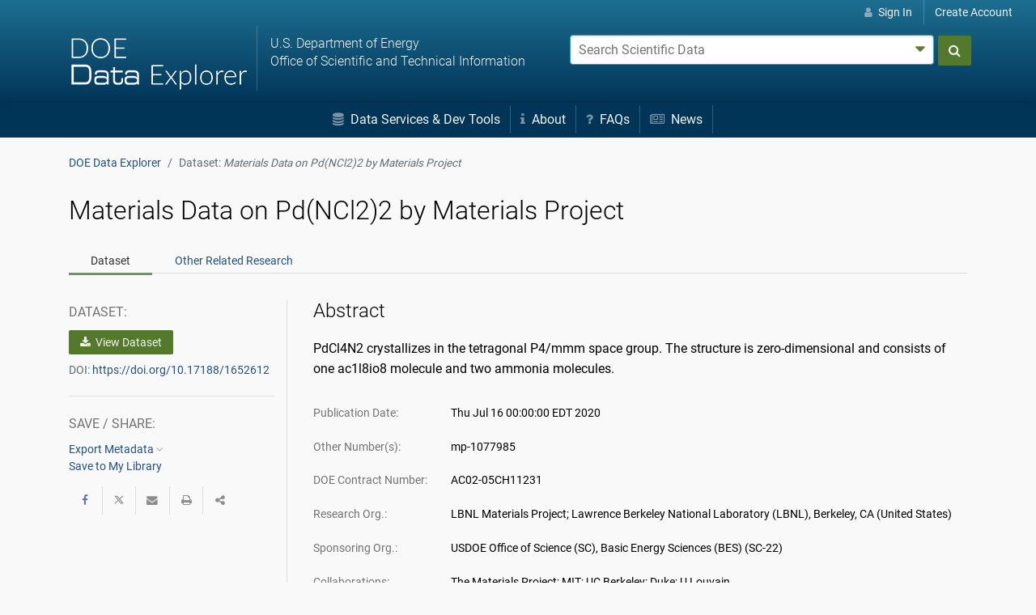

--- FILE ---
content_type: text/javascript
request_url: https://www.osti.gov/dataexplorer/js/Universal-Federated-Analytics-Min.js?agency=DOE
body_size: 6528
content:
var tObjectCheck,_allowedQuerystrings=[],isAllowedDomain,oCONFIG={GWT_UAID:["UA-33523145-1"],GWT_GA4ID:["G-CSLL4ZEK4L"],FORCE_SSL:!0,ANONYMIZE_IP:!0,AGENCY:"",SUB_AGENCY:"",VERSION:"20230731 v6.8 - Dual Tracking",SITE_TOPIC:"",SITE_PLATFORM:"",SCRIPT_SOURCE:"",URL_PROTOCOL:location.protocol,USE_MAIN_CUSTOM_DIMENSIONS:!0,MAIN_AGENCY_CUSTOM_DIMENSION_SLOT:"dimension1",MAIN_SUBAGENCY_CUSTOM_DIMENSION_SLOT:"dimension2",MAIN_CODEVERSION_CUSTOM_DIMENSION_SLOT:"dimension3",MAIN_SITE_TOPIC_CUSTOM_DIMENSION_SLOT:"dimension4",
MAIN_SITE_PLATFORM_CUSTOM_DIMENSION_SLOT:"dimension5",MAIN_SCRIPT_SOURCE_URL_CUSTOM_DIMENSION_SLOT:"dimension6",MAIN_URL_PROTOCOL_CUSTOM_DIMENSION_SLOT:"dimension7",MAIN_INTERACTION_TYPE_CUSTOM_DIMENSION_SLOT:"dimension8",USE_PARALLEL_CUSTOM_DIMENSIONS:!1,PARALLEL_AGENCY_CUSTOM_DIMENSION_SLOT:"dimension1",PARALLEL_SUBAGENCY_CUSTOM_DIMENSION_SLOT:"dimension2",PARALLEL_CODEVERSION_CUSTOM_DIMENSION_SLOT:"dimension3",PARALLEL_SITE_TOPIC_CUSTOM_DIMENSION_SLOT:"dimension4",PARALLEL_SITE_PLATFORM_CUSTOM_DIMENSION_SLOT:"dimension5",
PARALLEL_SCRIPT_SOURCE_URL_CUSTOM_DIMENSION_SLOT:"dimension6",PARALLEL_URL_PROTOCOL_CUSTOM_DIMENSION_SLOT:"dimension7",PARALLEL_INTERACTION_TYPE_CUSTOM_DIMENSION_SLOT:"dimension8",COOKIE_DOMAIN:location.hostname.replace("www.","").toLowerCase(),COOKIE_TIMEOUT:63072E3,SEARCH_PARAMS:"q|querytext|nasaInclude|k|qt",YOUTUBE:!1,AUTOTRACKER:!0,EXTS:"doc|docx|xls|xlsx|xlsm|ppt|pptx|exe|zip|pdf|js|txt|csv|dxf|dwgd|rfa|rvt|dwfx|dwg|wmv|jpg|msi|7z|gz|tgz|wma|mov|avi|mp3|mp4|csv|mobi|epub|swf|rar",SUBDOMAIN_BASED:!0,
PUA_NAME:"GSA_ENOR",GA4_NAME:"GSA_GA4_ENOR"},head=document.getElementsByTagName("head").item(0),GA4Object=document.createElement("script");GA4Object.setAttribute("type","text/javascript");GA4Object.setAttribute("src","https://www.googletagmanager.com/gtag/js?id="+oCONFIG.GWT_GA4ID[0]);head.appendChild(GA4Object);window.dataLayer=window.dataLayer||[];function gtag(){dataLayer.push(arguments)}gtag("js",new Date);
"undefined"===typeof window.GoogleAnalyticsObject&&function(b,d,c,e,g,f,k){b.GoogleAnalyticsObject=g;b[g]=b[g]||function(){(b[g].q=b[g].q||[]).push(arguments)};b[g].l=1*new Date;f=d.createElement(c);k=d.getElementsByTagName(c)[0];f.async=1;f.src=e;k.parentNode.insertBefore(f,k)}(window,document,"script","https://www.google-analytics.com/analytics.js","ga");tObjectCheck=window.GoogleAnalyticsObject;var trackerFlag=!0;
function _onEveryPage(){_updateConfig();_defineCookieDomain();_defineAgencyCDsValues();_setAllowedQS();createTracker(trackerFlag)}_onEveryPage();
function _defineCookieDomain(){/(([^.\/]+\.[^.\/]{2,3}\.[^.\/]{2})|(([^.\/]+\.)[^.\/]{2,4}))(\/.*)?$/.test(oCONFIG.SUBDOMAIN_BASED.toString())?(oCONFIG.COOKIE_DOMAIN=oCONFIG.SUBDOMAIN_BASED.toLowerCase().replace("www.",""),oCONFIG.SUBDOMAIN_BASED=!0):!1===oCONFIG.SUBDOMAIN_BASED?(oCONFIG.COOKIE_DOMAIN=document.location.hostname.match(/(([^.\/]+\.[^.\/]{2,3}\.[^.\/]{2})|(([^.\/]+\.)[^.\/]{2,4}))(\/.*)?$/)[1],oCONFIG.SUBDOMAIN_BASED=!0):(oCONFIG.COOKIE_DOMAIN=location.hostname.toLowerCase().replace("www.",
""),oCONFIG.SUBDOMAIN_BASED=!1)}function _defineAgencyCDsValues(){oCONFIG.AGENCY=oCONFIG.AGENCY||"unspecified:"+oCONFIG.COOKIE_DOMAIN;oCONFIG.SUB_AGENCY=oCONFIG.SUB_AGENCY||""+oCONFIG.COOKIE_DOMAIN;oCONFIG.SUB_AGENCY=oCONFIG.AGENCY+" - "+oCONFIG.SUB_AGENCY;oCONFIG.SITE_TOPIC=oCONFIG.SITE_TOPIC||"unspecified:"+oCONFIG.COOKIE_DOMAIN;oCONFIG.SITE_PLATFORM=oCONFIG.SITE_PLATFORM||"unspecified:"+oCONFIG.COOKIE_DOMAIN}
function _cleanBooleanParam(b){switch(b.toString().toLowerCase()){case "true":case "on":case "yes":case "1":return!0;case "false":case "off":case "no":case "0":return!1;default:return b}}function _isValidUANum(b){b=b.toLowerCase();b=b.match(/^ua\-([0-9]+)\-[0-9]+$/);return null!=b&&0<b.length}function _isValidGA4Num(b){b=b.toLowerCase();b=b.match(/^g\-([0-9a-z])+$/);return null!=b&&0<b.length}
function _cleanDimensionValue(b){try{pattern=/^dimension([1-9]|[1-9][0-9]|1([0-9][0-9])|200)$/;if(pattern.test(b))return b;if(null!==b.match(/\d+$/g)){var d="dimension"+b.match(/\d+$/g)[0];if(pattern.test(d))return d}return""}catch(c){}}
function _updateConfig(){if("undefined"!==typeof _fedParmsGTM){var b=_fedParmsGTM.toLowerCase().split("&");oCONFIG.SCRIPT_SOURCE="GTM"}else{var d=document.getElementById("_fed_an_ua_tag");_fullParams=d.src.match(/^([^\?]*)(.*)$/i)[2].replace("?","");b=_fullParams.split("&");oCONFIG.SCRIPT_SOURCE=d.src.split("?")[0]}for(d=0;d<b.length;d++)switch(_keyValuePair=decodeURIComponent(b[d].toLowerCase()),_key=_keyValuePair.split("=")[0],_value=_keyValuePair.split("=")[1],_key){case "pua":for(var c=_value.split(","),
e=0;e<c.length;e++)_isValidUANum(c[e])&&oCONFIG.GWT_UAID.push(c[e].toUpperCase());break;case "pga4":c=_value.split(",");for(e=0;e<c.length;e++)_isValidGA4Num(c[e])&&oCONFIG.GWT_GA4ID.push(c[e].toUpperCase());break;case "agency":oCONFIG.AGENCY=_value.toUpperCase();break;case "subagency":oCONFIG.SUB_AGENCY=_value.toUpperCase();break;case "sitetopic":oCONFIG.SITE_TOPIC=_value;break;case "siteplatform":oCONFIG.SITE_PLATFORM=_value;break;case "parallelcd":_value=_cleanBooleanParam(_value);if(!0===_value||
!1===_value)oCONFIG.USE_PARALLEL_CUSTOM_DIMENSIONS=_value;break;case "palagencydim":_value=_cleanDimensionValue(_value);""!==_value&&(oCONFIG.PARALLEL_AGENCY_CUSTOM_DIMENSION_SLOT=_value);break;case "palsubagencydim":_value=_cleanDimensionValue(_value);""!==_value&&(oCONFIG.PARALLEL_SUBAGENCY_CUSTOM_DIMENSION_SLOT=_value);break;case "palversiondim":_value=_cleanDimensionValue(_value);""!==_value&&(oCONFIG.PARALLEL_CODEVERSION_CUSTOM_DIMENSION_SLOT=_value);break;case "paltopicdim":_value=_cleanDimensionValue(_value);
""!==_value&&(oCONFIG.PARALLEL_SITE_TOPIC_CUSTOM_DIMENSION_SLOT=_value);break;case "palplatformdim":_value=_cleanDimensionValue(_value);""!==_value&&(oCONFIG.PARALLEL_SITE_PLATFORM_CUSTOM_DIMENSION_SLOT=_value);break;case "palscriptsrcdim":_value=_cleanDimensionValue(_value);""!==_value&&(oCONFIG.PARALLEL_SCRIPT_SOURCE_URL_CUSTOM_DIMENSION_SLOT=_value);break;case "palurlprotocoldim":_value=_cleanDimensionValue(_value);""!==_value&&(oCONFIG.PARALLEL_URL_PROTOCOL_CUSTOM_DIMENSION_SLOT=_value);break;
case "palinteractiontypedim":_value=_cleanDimensionValue(_value);""!==_value&&(oCONFIG.PARALLEL_INTERACTION_TYPE_CUSTOM_DIMENSION_SLOT=_value);break;case "cto":oCONFIG.COOKIE_TIMEOUT=2628E3*parseInt(_value);break;case "sp":oCONFIG.SEARCH_PARAMS+="|"+_value.replace(/,/g,"|");break;case "exts":oCONFIG.EXTS+="|"+_value.replace(/,/g,"|");break;case "yt":_value=_cleanBooleanParam(_value);if(!0===_value||!1===_value)oCONFIG.YOUTUBE=_value;break;case "autotracker":_value=_cleanBooleanParam(_value);if(!0===
_value||!1===_value)oCONFIG.AUTOTRACKER=_value;break;case "sdor":oCONFIG.SUBDOMAIN_BASED=_cleanBooleanParam(_value)}}function _sendCustomDimensions(b,d){if(0<b.length&&""!==d&&void 0!==d){tObjectCheck!==window.GoogleAnalyticsObject&&createTracker(!1);for(var c=0;c<oCONFIG.GWT_UAID.length;c++)if("dimension0"!==b[c])try{window[window.GoogleAnalyticsObject](oCONFIG.PUA_NAME+c+".set",b[c],d)}catch(e){}}}
function _sendCustomMetrics(b,d){if(0<b.length&&""!==d&&void 0!==d){tObjectCheck!=window.GoogleAnalyticsObject&&createTracker(!1);for(var c=0;c<oCONFIG.GWT_UAID.length;c++)if("metric0"!==b[c])try{window[window.GoogleAnalyticsObject](oCONFIG.PUA_NAME+c+".set",b[c],d)}catch(e){}}}function _sendEvent(b,d){_mapGA4toUA(b,d);d.send_to=oCONFIG.GA4_NAME;gtag("event",b,d)}
function _mapGA4toUA(b,d){var c;var e=d.link_url;var g=d.event_value?d.event_value:0;var f=d.non_interaction||!1;var k=d.interaction_type;switch(b){case "file_download":d.outbound?c="Outbound Downloads":c="Download";var h=d.file_extension;break;case "email_click":d.outbound?c="Outbound MailTo":c="Mailto";h=d.link_url;e="";break;case "click":c="Outbound";h=d.link_domain;e=d.link_url.split(d.link_domain)[1];break;case "telephone_click":c="Telephone Clicks";h=d.link_url;e="";break;case "video_start":c=
"YouTube Video";h="play";e=d.video_url;break;case "video_play":c="YouTube Video";h="play";e=d.video_url;break;case "video_pause":c="YouTube Video";h="pause";e=d.video_url;break;case "video_progress":c="YouTube Video";h=0<d.video_percent&&33>=d.video_percent?"33%":33<d.video_percent&&66>=d.video_percent?"66%":66<d.video_percent&&90>=d.video_percent?"90%":d.video_percent;e=d.video_url;break;case "video_complete":c="YouTube Video";h="finish";e=d.video_url;break;case "dap_event":c=d.event_category,h=
d.event_action,e=d.event_label}if(""!==c&&void 0!==c&&""!==h&&void 0!==h)for(b=oCONFIG.MAIN_INTERACTION_TYPE_CUSTOM_DIMENSION_SLOT,tObjectCheck!==window.GoogleAnalyticsObject&&createTracker(!1),d=0;d<oCONFIG.GWT_UAID.length;d++)try{0<d&&(!0===oCONFIG.USE_PARALLEL_CUSTOM_DIMENSIONS?b=oCONFIG.PARALLEL_INTERACTION_TYPE_CUSTOM_DIMENSION_SLOT:k=void 0),window[window.GoogleAnalyticsObject](oCONFIG.PUA_NAME+d+".set",b,k),window[window.GoogleAnalyticsObject](oCONFIG.PUA_NAME+d+".send","event",c,h,void 0!==
e?e:"",""===g&&isNaN(g)&&void 0===g?0:parseInt(g),{nonInteraction:f})}catch(l){}}
function _sendPageview(b,d){if(""!==b&&void 0!==b){tObjectCheck!==window.GoogleAnalyticsObject&&createTracker(!1);for(var c=0;c<oCONFIG.GWT_UAID.length;c++)try{window[window.GoogleAnalyticsObject](oCONFIG.PUA_NAME+c+".send","pageview",{page:b,title:""!==d||void 0!==d?d:document.title})}catch(e){}_sendEvent("page_view",{send_to:oCONFIG.GA4_NAME,page_location:_URIHandler(_scrubbedURL(b)),page_title:""!==d||void 0!==d?d:document.title,ignore_referrer:_isExcludedReferrer()?!0:!1})}}
function gas(b,d,c,e,g,f,k){if(void 0!==b&&""!==b&&void 0!==d&&""!==d&&void 0!==c&&""!==c)if("pageview"===d.toLowerCase())try{_sendPageview(c,void 0===e||""===e?document.title:e)}catch(p){}else if("event"===d.toLowerCase()&&void 0!==e&&""!==e)try{var h=!1;void 0!==k&&"boolean"===typeof _cleanBooleanParam(k)&&(h=_cleanBooleanParam(k));_sendEvent("dap_event",{event_category:c,event_action:e,event_label:void 0===g?"":g,event_value:void 0===f||""===f||isNaN(f)?0:parseInt(f),non_interaction:h})}catch(p){}else if(-1!=
d.toLowerCase().indexOf("dimension"))try{h=d.toLowerCase().split(",");var l=[];dimsPattern=/^dimension([1-9]|[1-9][0-9]|1([0-9][0-9])|200)$/;for(var m=0;m<h.length;m++)if(dimsPattern.test(h[m]))l.push(h[m]);else{var n="dimension"+h[m].match(/\d+$/g)[0];(dimsPattern.test(n)||"dimension0"===n)&&l.push(n)}0<l.length&&_sendCustomDimensions(l,void 0===c?"":c)}catch(p){}else if(-1!=d.toLowerCase().indexOf("metric"))try{l=d.toLowerCase().split(",");h=[];mtrcsPattern=/^metric([1-9]|[1-9][0-9]|1([0-9][0-9])|200)$/;
for(n=0;n<l.length;n++)mtrcsPattern.test(l[n])?h.push(l[n]):(m="metric"+l[n].match(/\d+$/g)[0],(mtrcsPattern.test(m)||"metric0"===m)&&h.push(m));0<h.length&&_sendCustomMetrics(h,void 0===c||""===c||isNaN(c)?1:parseFloat(c))}catch(p){}}function _URIHandler(b){var d=new RegExp("([?&])("+oCONFIG.SEARCH_PARAMS+")(=[^&]*)","i");d.test(b)&&(b=b.replace(d,"$1query$3"));return b}
function _isExcludedReferrer(){if(""!==document.referrer){var b=document.referrer.replace(/https?:\/\//,"").split("/")[0].replace("www.","");return oCONFIG.SUBDOMAIN_BASED?-1!=b.indexOf(oCONFIG.COOKIE_DOMAIN)?!0:!1:b===oCONFIG.COOKIE_DOMAIN?!0:!1}}
function createTracker(b){function d(){dataLayer.push(arguments)}for(var c=0;c<oCONFIG.GWT_UAID.length;c++){var e=_URIHandler(_scrubbedURL(document.location.pathname+document.location.search+document.location.hash)).split(document.location.hostname)[1];window[window.GoogleAnalyticsObject]("create",oCONFIG.GWT_UAID[c],oCONFIG.COOKIE_DOMAIN,{name:oCONFIG.PUA_NAME+c,allowLinker:!0,cookieExpires:parseInt(oCONFIG.COOKIE_TIMEOUT)});if(oCONFIG.ANONYMIZE_IP)window[window.GoogleAnalyticsObject](oCONFIG.PUA_NAME+
c+".set","anonymizeIp",oCONFIG.ANONYMIZE_IP);if(oCONFIG.FORCE_SSL)window[window.GoogleAnalyticsObject](oCONFIG.PUA_NAME+c+".set","forceSSL",!0);if(_isExcludedReferrer())window[window.GoogleAnalyticsObject](oCONFIG.PUA_NAME+c+".set","referrer","");oCONFIG.USE_MAIN_CUSTOM_DIMENSIONS&&0===c&&(window[window.GoogleAnalyticsObject](oCONFIG.PUA_NAME+c+".set",oCONFIG.MAIN_AGENCY_CUSTOM_DIMENSION_SLOT,oCONFIG.AGENCY),window[window.GoogleAnalyticsObject](oCONFIG.PUA_NAME+c+".set",oCONFIG.MAIN_SUBAGENCY_CUSTOM_DIMENSION_SLOT,
oCONFIG.SUB_AGENCY),window[window.GoogleAnalyticsObject](oCONFIG.PUA_NAME+c+".set",oCONFIG.MAIN_CODEVERSION_CUSTOM_DIMENSION_SLOT,oCONFIG.VERSION),window[window.GoogleAnalyticsObject](oCONFIG.PUA_NAME+c+".set",oCONFIG.MAIN_SITE_TOPIC_CUSTOM_DIMENSION_SLOT,oCONFIG.SITE_TOPIC),window[window.GoogleAnalyticsObject](oCONFIG.PUA_NAME+c+".set",oCONFIG.MAIN_SITE_PLATFORM_CUSTOM_DIMENSION_SLOT,oCONFIG.SITE_PLATFORM),window[window.GoogleAnalyticsObject](oCONFIG.PUA_NAME+c+".set",oCONFIG.MAIN_SCRIPT_SOURCE_URL_CUSTOM_DIMENSION_SLOT,
oCONFIG.SCRIPT_SOURCE),window[window.GoogleAnalyticsObject](oCONFIG.PUA_NAME+c+".set",oCONFIG.MAIN_URL_PROTOCOL_CUSTOM_DIMENSION_SLOT,oCONFIG.URL_PROTOCOL));oCONFIG.USE_PARALLEL_CUSTOM_DIMENSIONS&&0<c&&(window[window.GoogleAnalyticsObject](oCONFIG.PUA_NAME+c+".set",oCONFIG.PARALLEL_AGENCY_CUSTOM_DIMENSION_SLOT,oCONFIG.AGENCY),window[window.GoogleAnalyticsObject](oCONFIG.PUA_NAME+c+".set",oCONFIG.PARALLEL_SUBAGENCY_CUSTOM_DIMENSION_SLOT,oCONFIG.SUB_AGENCY),window[window.GoogleAnalyticsObject](oCONFIG.PUA_NAME+
c+".set",oCONFIG.PARALLEL_CODEVERSION_CUSTOM_DIMENSION_SLOT,oCONFIG.VERSION),window[window.GoogleAnalyticsObject](oCONFIG.PUA_NAME+c+".set",oCONFIG.PARALLEL_SITE_TOPIC_CUSTOM_DIMENSION_SLOT,oCONFIG.SITE_TOPIC),window[window.GoogleAnalyticsObject](oCONFIG.PUA_NAME+c+".set",oCONFIG.PARALLEL_SITE_PLATFORM_CUSTOM_DIMENSION_SLOT,oCONFIG.SITE_PLATFORM),window[window.GoogleAnalyticsObject](oCONFIG.PUA_NAME+c+".set",oCONFIG.PARALLEL_SCRIPT_SOURCE_URL_CUSTOM_DIMENSION_SLOT,oCONFIG.SCRIPT_SOURCE),window[window.GoogleAnalyticsObject](oCONFIG.PUA_NAME+
c+".set",oCONFIG.PARALLEL_URL_PROTOCOL_CUSTOM_DIMENSION_SLOT,oCONFIG.URL_PROTOCOL));-1!==document.title.search(/404|not found/i)&&(e=("/vpv404/"+e).replace(/\/\//g,"/")+(document.referrer?"/"+document.referrer:document.referrer));if(b)window[window.GoogleAnalyticsObject](oCONFIG.PUA_NAME+c+".send","pageview",e)}c=document.getElementsByTagName("head").item(0);b=document.createElement("script");b.setAttribute("type","text/javascript");b.setAttribute("src","https://www.googletagmanager.com/gtag/js?id="+
oCONFIG.GWT_GA4ID[0]);c.appendChild(b);window.dataLayer=window.dataLayer||[];d("js",new Date);e=-1!==document.title.search(/404|not found/ig)?document.location.protocol+"//"+document.location.hostname+e:document.location.href;for(c=0;c<oCONFIG.GWT_GA4ID.length;c++)0===c||0<c&&oCONFIG.USE_PARALLEL_CUSTOM_DIMENSIONS?d("config",oCONFIG.GWT_GA4ID[c],{groups:oCONFIG.GA4_NAME,cookie_expires:parseInt(oCONFIG.COOKIE_TIMEOUT),page_location:_URIHandler(_scrubbedURL(e)),ignore_referrer:_isExcludedReferrer()?
!0:!1,agency:oCONFIG.AGENCY.toUpperCase(),subagency:oCONFIG.SUB_AGENCY.toUpperCase(),site_topic:oCONFIG.SITE_TOPIC.toLowerCase(),site_platform:oCONFIG.SITE_PLATFORM.toLowerCase(),script_source:oCONFIG.SCRIPT_SOURCE.toLowerCase(),version:oCONFIG.VERSION.toLowerCase(),protocol:oCONFIG.URL_PROTOCOL}):d("config",oCONFIG.GWT_GA4ID[c],{groups:oCONFIG.GA4_NAME,cookie_expires:parseInt(oCONFIG.COOKIE_TIMEOUT),page_location:_URIHandler(_scrubbedURL(e)),ignore_referrer:_isExcludedReferrer()?!0:!1})}
function _initAutoTracker(b){var d=oCONFIG.COOKIE_DOMAIN,c=oCONFIG.EXTS.split("|");b=b||document.getElementsByTagName("a");for(i=0;i<b.length;i++){var e=0,g="",f=/^mailto:[a-zA-Z0-9._-]+@[a-zA-Z0-9.-]+\.[a-zA-Z]{2,4}/i,k=/^(ftp|http|https):\/\/(\w+:{0,1}\w*@)?(\S+)(:[0-9]+)?(\/|\/([\w#!:.?+=&%@!\-\/]))?/i,h=/^(tel:)(.*)$/i;if(f.test(b[i].href)||k.test(b[i].href)||h.test(b[i].href)){try{k.test(b[i].href)?g=b[i].hostname.toLowerCase().replace("www.",""):f.test(b[i].href)?g=b[i].href.split("@")[1].toLowerCase():
h.test(b[i].href)&&(g=b[i].href,g=g.toLowerCase())}catch(l){continue}if(oCONFIG.SUBDOMAIN_BASED?-1!==g.indexOf(d):g===d)if(-1!==b[i].href.toLowerCase().indexOf("mailto:")&&-1===b[i].href.toLowerCase().indexOf("tel:"))f=b[i].href.match(/[a-zA-Z0-9._-]+@[a-zA-Z0-9.-]+\.[a-zA-Z]{2,4}/),_tagClicks(b[i],"email_click",{link_id:b[i].id,link_url:f[0],link_domain:f[0].split("@")[1],link_text:b[i].text.replace(/(?:[\r\n]+)+/g,"").trim(),link_classes:b[i].className});else if(-1===b[i].href.toLowerCase().indexOf("mailto:")&&
-1!==b[i].href.toLowerCase().indexOf("tel:"))_tagClicks(b[i],"telephone_click",{link_id:b[i].id,link_url:b[i].href.split("tel:")[1],link_text:b[i].text.replace(/(?:[\r\n]+)+/g,"").trim(),link_classes:b[i].className});else{if(-1===b[i].href.toLowerCase().indexOf("mailto:")&&-1===b[i].href.toLowerCase().indexOf("tel:"))for(e=0;e<c.length;e++)if(f=b[i].href.split("."),f=f[f.length-1].split(/[#?&?]/),f[0].toLowerCase()===c[e]){_tagClicks(b[i],"file_download",{file_name:b[i].href.split(/[#?&?]/)[0],file_extension:f[0].toLowerCase(),
link_text:b[i].text.replace(/(?:[\r\n]+)+/g,"").trim(),link_id:b[i].id,link_url:b[i].href.replace(/[#?&].*/,""),link_domain:b[i].hostname.replace(/(www\.)?/gi,"")});break}}else for(g=0;g<c.length;g++)if(f=b[i].href.split("."),f=f[f.length-1].split(/[#?]/),f[0].toLowerCase()===c[g]){b[i].href.split(c[g]);_tagClicks(b[i],"file_download",{file_name:b[i].pathname.split(/[#?&?]/)[0],file_extension:f[0].toLowerCase(),link_text:b[i].text.replace(/(?:[\r\n]+)+/g,"").trim(),link_id:b[i].id,link_url:b[i].href.replace(/[#?&].*/,
""),link_domain:b[i].hostname.replace(/(www\.)?/gi,""),outbound:!0});break}else f[0].toLowerCase()!==c[g]&&(e++,e===c.length&&(-1===b[i].href.toLowerCase().indexOf("mailto:")&&-1===b[i].href.toLowerCase().indexOf("tel:")?_tagClicks(b[i],"click",{link_id:b[i].id,link_url:b[i].href.replace(/[#?&].*/,""),link_domain:b[i].hostname.replace(/(www\.)?/gi,""),link_text:b[i].text.replace(/(?:[\r\n]+)+/g,"").trim(),link_classes:b[i].className,outbound:!0}):c.length&&-1!==b[i].href.toLowerCase().indexOf("mailto:")&&
-1===b[i].href.toLowerCase().indexOf("tel:")?(f=b[i].href.match(/[a-zA-Z0-9._-]+@[a-zA-Z0-9.-]+\.[a-zA-Z]{2,4}/i),_tagClicks(b[i],"email_click",{link_id:b[i].id,link_url:f[0],link_domain:f[0].split("@")[1],link_text:b[i].text.replace(/(?:[\r\n]+)+/g,"").trim(),link_classes:b[i].className,outbound:!0})):c.length&&-1===b[i].href.toLowerCase().indexOf("mailto:")&&-1!==b[i].href.toLowerCase().indexOf("tel:")&&_tagClicks(b[i],"telephone_click",{link_id:b[i].id,link_url:b[i].href.split("tel:")[1],link_text:b[i].text.replace(/(?:[\r\n]+)+/g,
"").trim(),link_classes:b[i].className})))}}}
if(oCONFIG.YOUTUBE){var videoArray_fed=[],playerArray_fed=[],_f33=!1,_f66=!1,_f90=!1,tag=document.createElement("script");tag.src="https://www.youtube.com/iframe_api";var firstScriptTag=document.getElementsByTagName("script")[0];firstScriptTag.parentNode.insertBefore(tag,firstScriptTag);var youtube_parser_fed=function(b){if((b=b.match(/^(https?:)?(\/\/)?(www\.)?(youtu\.be\/|youtube(\-nocookie)?\.([A-Za-z]{2,4}|[A-Za-z]{2,3}\.[A-Za-z]{2})\/)(watch|embed\/|vi?\/)?(\?vi?=)?([^#&\?\/]{11}).*$/))&&11===
b[9].length)return b[9]},IsYouTube_fed=function(b){return/^(https?:)?(\/\/)?(www\.)?(youtu\.be\/|youtube(\-nocookie)?\.([A-Za-z]{2,4}|[A-Za-z]{2,3}\.[A-Za-z]{2})\/)(watch|embed\/|vi?\/)?(\?vi?=)?([^#&\?\/]{11}).*$/.test(b.toString())?!0:!1},YTUrlHandler_fed=function(b){b=b.replace(/origin=(https?:\/\/)?([\da-z\.-]+)\.([a-z\.]{2,6})&?/gi,"origin="+document.location.protocol+"//"+document.location.host);stAdd="";adFlag=!1;-1===b.indexOf("https")&&(b=b.replace("http","https"));-1===b.indexOf("?")&&(stAdd=
"?flag=1");-1===b.indexOf("enablejsapi")&&(stAdd+="&enablejsapi=1",adFlag=!0);-1===b.indexOf("html5")&&(stAdd+="&html5=1",adFlag=!0);-1===b.indexOf("origin")&&(stAdd+="&origin="+document.location.protocol+"//"+document.location.host,adFlag=!0);return!0===adFlag?b+stAdd:b},_initYouTubeTracker=function(){for(var b=document.getElementsByTagName("iframe"),d=0,c=0;c<b.length;c++){_thisVideoObj=b[c];var e=_thisVideoObj.src;IsYouTube_fed(e)&&(_thisVideoObj.src=YTUrlHandler_fed(e),e=youtube_parser_fed(e),
_thisVideoObj.setAttribute("id",e),videoArray_fed[d]=e,d++)}},onYouTubePlayerAPIReady=function(){for(var b=0;b<videoArray_fed.length;b++)playerArray_fed[b]=new YT.Player(videoArray_fed[b],{events:{onReady:onFedPlayerReady,onStateChange:onFedPlayerStateChange}})},onFedPlayerReady=function(b){},onFedPlayerStateChange=function(b){var d=b.target.getIframe().getAttribute("src");_thisDuration=(parseInt(b.target.getCurrentTime())/parseInt(b.target.getDuration())*100).toFixed();var c={video_current_time:Math.round(b.target.getCurrentTime()),
video_duration:Math.round(b.target.getDuration()),video_percent:this.video_percent||Math.round(+_thisDuration),video_provider:"youtube",video_title:b.target.getVideoData().title,video_url:d.split("?")[0]};youtube_parser_fed(d);"undefined"!==typeof onPlayerStateChange&&onPlayerStateChange(b);parseInt(b.data)===parseInt(YT.PlayerState.PLAYING)?0==Math.floor(+_thisDuration)?(_f90=_f66=_f33=!1,_sendEvent("video_start",c)):_sendEvent("video_play",c):b.data===YT.PlayerState.ENDED?_sendEvent("video_complete",
c):b.data===YT.PlayerState.PAUSED&&(_sendEvent("video_pause",c),100>_thisDuration&&(b=_thisDuration,0<b&&33>=b&&!1===_f33?(c.video_percent=33,_sendEvent("video_progress",c),c.video_percent=void 0,_f33=!0):33<b&&66>=b&&!1===_f66?(c.video_percent=66,_sendEvent("video_progress",c),c.video_percent=void 0,_f66=!0):66<b&&90>=b&&!1===_f90&&(c.video_percent=90,_sendEvent("video_progress",c),c.video_percent=void 0,_f90=!0)))}}
function _initIdAssigner(){for(var b=document.getElementsByTagName("a"),d=0;d<b.length;d++){var c=b[d].getAttribute("id");null!==c&&""!==c&&void 0!==c||b[d].setAttribute("id","anch_"+d)}}
function _tagClicks(b,d,c){b.addEventListener?(b.addEventListener("mousedown",function(){c.interaction_type="Mouse Click";_sendEvent(d,c)}),b.addEventListener("keydown",function(b){13===b.keyCode&&(c.interaction_type="Enter Key Keystroke",_sendEvent(d,c))})):b.attachEvent&&(b.attachEvent("onmousedown",function(){c.interaction_type="Mouse Click";_sendEvent(d,c)}),b.attachEvent("onkeydown",function(b){13===b.keyCode&&(c.interaction_type="Enter Key Keystroke",_sendEvent(d,c))}))}
function _scrubbedURL(b){RegExp.escape=function(b){return b.replace(/[-\/\\^$*+?.()|[\]{}]/g,"\\$&")};var d=new RegExp("^(https?://(www.)?)?"+RegExp.escape(document.location.hostname.replace("www.","")),"ig");t="";o=d.test(b)?b:document.location.protocol+"//"+document.location.hostname+b;a=o.split("?")[0];return 1<o.split("?").length?(o.split("?")[1].split("&").forEach(function(b,d){-1<_allowedQuerystrings.indexOf(b.split("=")[0])&&(t=t+"&"+b)}),0<t.length?a+"?"+t.substring(1):a):a}
function _setAllowedQS(){var b={"default":"utm_id utm_source utm_medium utm_campaign utm_term utm_content".split(" "),gsa:["challenge","affiliate","state"],dhs:["appreceiptnum"],doc:"station meas start atlc epac cpac basin fdays cone tswind120 gm_track 50wind120 hwind120 mltoa34 swath radii wsurge key_messages inundation rainqpf ero gage wfo spanish_key_messages key_messages sid".split(" "),hhs:["s_cid","selectedFacets"],hud:["PostID"],nasa:["feature","ProductID","selectedFacets"],nps:["gid","mapid",
"site","webcam","id"],nsf:"meas start atlc epac cpac basin fdays cone tswind120 gm_track 50wind120 hwind120 mltoa34 swath radii wsurge key_messages inundation rainqpf ero gage wfo spanish_key_messages key_messages sid".split(" "),va:["id"]};_allowedQuerystrings=b.default.concat(b[oCONFIG.AGENCY.toLowerCase()]).concat(oCONFIG.SEARCH_PARAMS.split("|"))}
function _setUpTrackers(){tObjectCheck!==window.GoogleAnalyticsObject&&createTracker(!1);oCONFIG.ENHANCED_LINK?_initIdAssigner():"";oCONFIG.AUTOTRACKER?_initAutoTracker():"";oCONFIG.YOUTUBE?_initYouTubeTracker():""}function _setUpTrackersIfReady(){return"interactive"===document.readyState||"complete"===document.readyState?(_setUpTrackers(),!0):!1}
_setUpTrackersIfReady()||(document.addEventListener?document.addEventListener("DOMContentLoaded",_setUpTrackers):document.attachEvent&&document.attachEvent("onreadystatechange",_setUpTrackersIfReady));
//# sourceMappingURL=Federated.js.map
